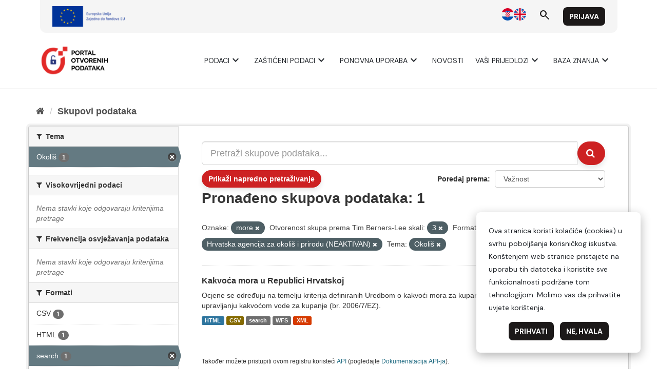

--- FILE ---
content_type: image/svg+xml
request_url: https://data.gov.hr/assets/img/social-instagram.svg
body_size: 3224
content:
<svg height="512pt" viewBox="0 0 512 512" width="512pt" xmlns="http://www.w3.org/2000/svg"><path d="m305 256c0 27.0625-21.9375 49-49 49s-49-21.9375-49-49 21.9375-49 49-49 49 21.9375 49 49zm0 0"/><path d="m370.59375 169.304688c-2.355469-6.382813-6.113281-12.160157-10.996094-16.902344-4.742187-4.882813-10.515625-8.640625-16.902344-10.996094-5.179687-2.011719-12.960937-4.40625-27.292968-5.058594-15.503906-.707031-20.152344-.859375-59.402344-.859375-39.253906 0-43.902344.148438-59.402344.855469-14.332031.65625-22.117187 3.050781-27.292968 5.0625-6.386719 2.355469-12.164063 6.113281-16.902344 10.996094-4.882813 4.742187-8.640625 10.515625-11 16.902344-2.011719 5.179687-4.40625 12.964843-5.058594 27.296874-.707031 15.5-.859375 20.148438-.859375 59.402344 0 39.25.152344 43.898438.859375 59.402344.652344 14.332031 3.046875 22.113281 5.058594 27.292969 2.359375 6.386719 6.113281 12.160156 10.996094 16.902343 4.742187 4.882813 10.515624 8.640626 16.902343 10.996094 5.179688 2.015625 12.964844 4.410156 27.296875 5.0625 15.5.707032 20.144532.855469 59.398438.855469 39.257812 0 43.90625-.148437 59.402344-.855469 14.332031-.652344 22.117187-3.046875 27.296874-5.0625 12.820313-4.945312 22.953126-15.078125 27.898438-27.898437 2.011719-5.179688 4.40625-12.960938 5.0625-27.292969.707031-15.503906.855469-20.152344.855469-59.402344 0-39.253906-.148438-43.902344-.855469-59.402344-.652344-14.332031-3.046875-22.117187-5.0625-27.296874zm-114.59375 162.179687c-41.691406 0-75.488281-33.792969-75.488281-75.484375s33.796875-75.484375 75.488281-75.484375c41.6875 0 75.484375 33.792969 75.484375 75.484375s-33.796875 75.484375-75.484375 75.484375zm78.46875-136.3125c-9.742188 0-17.640625-7.898437-17.640625-17.640625s7.898437-17.640625 17.640625-17.640625 17.640625 7.898437 17.640625 17.640625c-.003906 9.742188-7.898437 17.640625-17.640625 17.640625zm0 0"/><path d="m256 0c-141.363281 0-256 114.636719-256 256s114.636719 256 256 256 256-114.636719 256-256-114.636719-256-256-256zm146.113281 316.605469c-.710937 15.648437-3.199219 26.332031-6.832031 35.683593-7.636719 19.746094-23.246094 35.355469-42.992188 42.992188-9.347656 3.632812-20.035156 6.117188-35.679687 6.832031-15.675781.714844-20.683594.886719-60.605469.886719-39.925781 0-44.929687-.171875-60.609375-.886719-15.644531-.714843-26.332031-3.199219-35.679687-6.832031-9.8125-3.691406-18.695313-9.476562-26.039063-16.957031-7.476562-7.339844-13.261719-16.226563-16.953125-26.035157-3.632812-9.347656-6.121094-20.035156-6.832031-35.679687-.722656-15.679687-.890625-20.6875-.890625-60.609375s.167969-44.929688.886719-60.605469c.710937-15.648437 3.195312-26.332031 6.828125-35.683593 3.691406-9.808594 9.480468-18.695313 16.960937-26.035157 7.339844-7.480469 16.226563-13.265625 26.035157-16.957031 9.351562-3.632812 20.035156-6.117188 35.683593-6.832031 15.675781-.714844 20.683594-.886719 60.605469-.886719s44.929688.171875 60.605469.890625c15.648437.710937 26.332031 3.195313 35.683593 6.824219 9.808594 3.691406 18.695313 9.480468 26.039063 16.960937 7.476563 7.34375 13.265625 16.226563 16.953125 26.035157 3.636719 9.351562 6.121094 20.035156 6.835938 35.683593.714843 15.675781.882812 20.683594.882812 60.605469s-.167969 44.929688-.886719 60.605469zm0 0"/></svg>